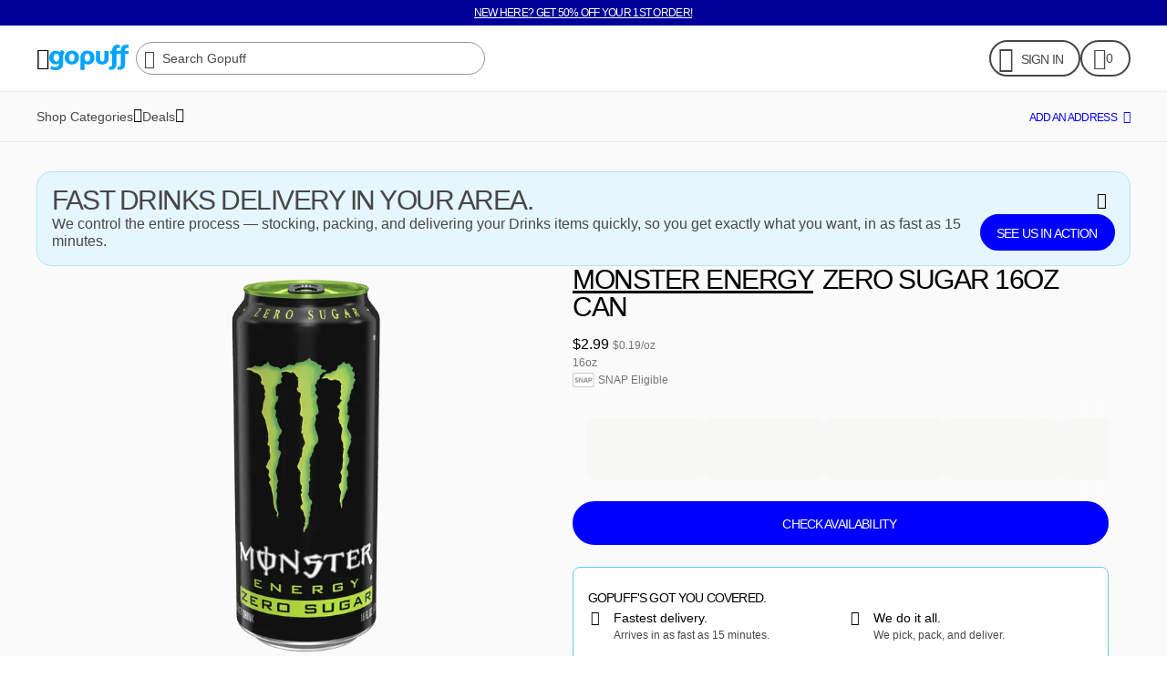

--- FILE ---
content_type: text/plain
request_url: https://arw4ogybtpmylpg2prklsj7hxuzhfupqaaaabxtctfi.mcl.io/d/p?id=a13fd66d-f066-4594-9442-abde87decf0a&v=0.0.23&t=js&s=019bd985-bcda-7c54-b927-e7bd3272d1f0&tk=l7wwpYPHJs4lZkegqBrsDZJ4EmPfpJjM9wP18845o0UFnOEoROLAPd05yIA4QzvobvRnZ8BAWJoSZEmtjsJaFhiUbdl13JM7HAvtcz9lBGhHSuvTFTbfV9IzZyz3CIcAGdF4CsKrtzsovTYXaPVs7DLEwWwLL4gJkemY6Xi9EcW9v2VwVqR3gq7yLnwth329bHdJCVv3W5DFoAyIf50iEJQXHkWjL7yOI93eHwEr2Gnj28e44Rmj9sDfoRqFh9RgHYs5VBJlXBDn1ZTnyXZwYJjISxoFsbLS08VxooRac4KxgMuEpdLbku9xETyRbyLs0mXiuDtURfp1LlDxXainehZspd3yvT1zcL68UuyX85Iw0DrrzmwTXZydQQBlitOaoMoox2TZgSehKbsPpp7NoGzVpP9X7Z3FoFRHMmWd4fFudGVnqWt0Gh
body_size: 2330
content:
[base64]